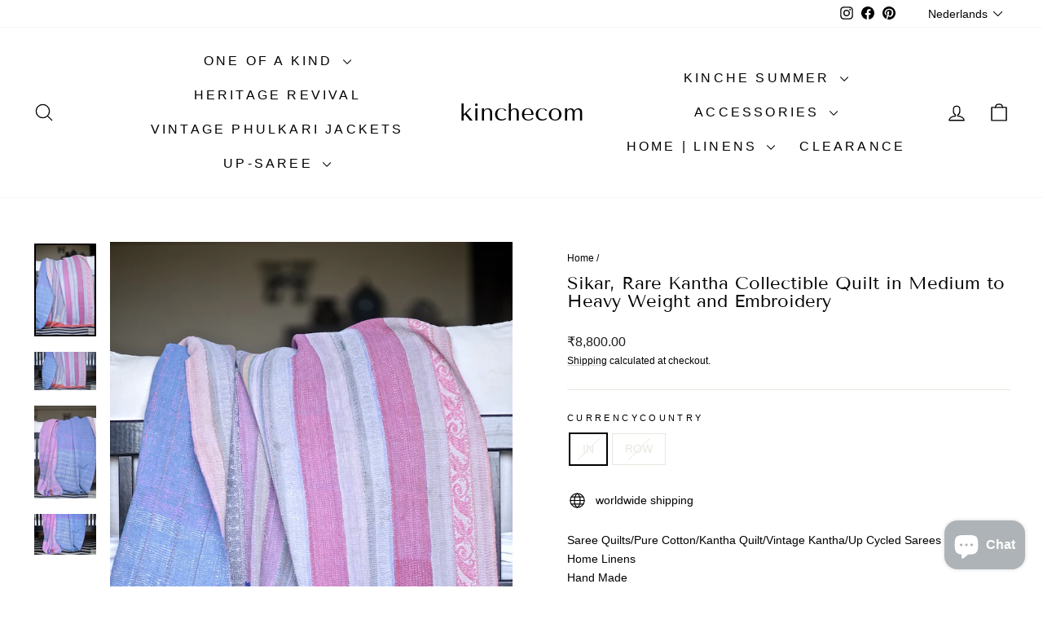

--- FILE ---
content_type: text/javascript
request_url: https://kinche.com/cdn/shop/files/mlveda-mcp-code.js?v=11777378518939680154
body_size: 5554
content:
var mcp_option_hide_class=".variant-wrapper",cartclass=".cart__item--variants",neglectAnchors=".modal--quick-shop",isSaleClass=!0,saleClass=".grid-product__tag--sale",isSaveAmount=!0,saveAmountClass=".grid-product__price--savings",isSalePercentage=!0,salePercentageClass=".grid-product__price--savings",isTextWithPrice=!0,textWithPrice="on sale,now",priceColor="",moneyNeglectClass=".",divInputClass=".",mlveda_condition_flag_input=!1,mlveda_condition_flag_select=!1,queryParameterRegex=/\?.+=.*/g;if(neglectAnchors=="."&&(neglectAnchors="a"),isSaveAmount)var moneyNeglect=saveAmountClass+" .money";else var moneyNeglect="";if(moneyNeglectClass!=".")for(let i=0;i<moneyNeglectClass.split(",").length;i++)i==0?moneyNeglect!=""?moneyNeglect+=", "+moneyNeglectClass.split(",")[0]+" .money":moneyNeglect+=moneyNeglectClass.split(",")[0]+" .money":moneyNeglect+=", "+moneyNeglectClass.split(",")[i]+" .money";var appendStoreCurrency=["collections","search","products"],myURLarray=["collections","search"],mlveda_condition_flag=!1,convert_currency=!1,first_call=!1,flag_for_updateprice=!0,ul_class="",element_of_structure="";typeof Mlveda>"u"&&(Mlveda={}),Mlveda.formatMoney||(Mlveda.formatMoney=function(a2,e){function t(a3,e2){return a3===void 0?e2:a3}function r(a3,e2,r2,o2){if(e2=t(e2,2),r2=t(r2,","),o2=t(o2,"."),isNaN(a3)||a3==null)return 0;var n2=(a3=(a3/100).toFixed(e2)).split(".");return n2[0].replace(/(\d)(?=(\d\d\d)+(?!\d))/g,"$1"+r2)+(n2[1]?o2+n2[1]:"")}typeof a2=="string"&&(a2=a2.replace(".",""));var o="",n=/\{\{\s*(\w+)\s*\}\}/,s=e;switch(s.match(n)[1]){case"amount":o=r(a2,2);break;case"amount_no_decimals":o=r(a2,0);break;case"amount_with_comma_separator":o=r(a2,2,".",",");break;case"amount_with_space_separator":o=r(a2,2," ",",");break;case"amount_with_period_and_space_separator":o=r(a2,2," ",".");break;case"amount_no_decimals_with_comma_separator":o=r(a2,0,".",",");break;case"amount_no_decimals_with_space_separator":o=r(a2,0," ");break;case"amount_with_apostrophe_separator":o=r(a2,2,"'",".")}return s.replace(n,o)});function remove_mlveda(){cartclass!="."&&Array.from(document.querySelectorAll(cartclass)).forEach(e=>{e.innerHTML!=null&&mlveda_regex.test(e.innerHTML)&&(e.innerHTML=e.innerHTML.replace(mlveda_regex,""))})}function mlveda_country_hide(){document.querySelectorAll(mcp_option_hide_class).forEach(element=>{if(element.style.display!="none"&&element.textContent.toLowerCase().trim().indexOf("mlveda_country")!=-1)element.setAttribute("style","display: none !important"),element.querySelectorAll("[data-value]").length>0&&element.querySelectorAll("[value]").length==0&&ul_class==""?element.nodeName=="UL"?element.classList.forEach(classname=>{ul_class==""&&mcp_option_hide_class.indexOf(classname)!=-1&&(ul_class="."+classname)}):element.querySelectorAll("ul").length>0&&(ul_class="."+element.querySelectorAll("ul")[0].classList[0]):element.querySelectorAll("input").length>0&&element_of_structure==""&&element.classList.forEach(classname=>{element_of_structure==""&&mcp_option_hide_class.indexOf(classname)!=-1&&(element_of_structure="."+classname)});else if(element.style.display!="none"&&($m(element).find("[value]").length!=0&&Array.from($m(element).find("[value]")).every(currentValue=>String(currentValue.value).match(pattern))||$m(element).find("[data-value]").length!=0&&Array.from($m(element).find("[data-value]")).every(currentValue=>String($m(currentValue).data("value")).match(pattern)))&&(element.setAttribute("style","display: none !important"),element.textContent.toLowerCase().indexOf("mlveda_country")==-1&&element.parentElement.textContent.toLowerCase().indexOf("mlveda_country")!=-1)){let all_elements=$m(element.parentElement).find(":contains(mlveda_country)");all_elements[all_elements.length-1].style.display!="none"&&all_elements[all_elements.length-1].setAttribute("style","display: none !important")}})}const mutationCallback=function(mutationsList,observer){mutationsList.forEach(mutation=>{try{mlveda_country_hide()}catch(err){console.log("error",err)}})};if(document.body){const observer=new MutationObserver(mutationCallback),observerOptions={childList:!0,subtree:!0};observer.observe(document.body,observerOptions)}else document.addEventListener("DOMContentLoaded",()=>{const observer=new MutationObserver(mutationCallback),observerOptions={childList:!0,subtree:!0};observer.observe(document.body,observerOptions)});isSaleClass&&$m("<style type='text/css'>"+saleClass+"{ visibility : hidden; }</style>").appendTo("head"),isSaveAmount&&$m("<style type='text/css'>"+saveAmountClass+"{ visibility : hidden; }</style>").appendTo("head"),isSalePercentage&&$m("<style type='text/css'>"+salePercentageClass+"{ visibility : hidden; }</style>").appendTo("head"),typeof HTMLSelectElement.prototype.realAddEventListener>"u"&&(HTMLSelectElement.prototype.realAddEventListener=HTMLSelectElement.prototype.addEventListener),HTMLSelectElement.prototype.addEventListener=function(a2,b,c){if(this.realAddEventListener(a2,b,c),window.lastSelectListenerInfo||(window.lastSelectListenerInfo=new Array),a2=="change"&&this.getAttribute("name")!="id"){var mlveda_selectbox_flag=Array.from(this.children).every(currentValue=>pattern.test(currentValue.value.trim()));mlveda_selectbox_flag&&window.lastSelectListenerInfo.push({a:a2,b,c})}},typeof HTMLInputElement.prototype.realAddEventListener>"u"&&(HTMLInputElement.prototype.realAddEventListener=HTMLInputElement.prototype.addEventListener),HTMLInputElement.prototype.addEventListener=function(a2,b,c){if(this.realAddEventListener(a2,b,c),window.lastInputListenerInfo||(window.lastInputListenerInfo=new Array),a2=="change"&&this.getAttribute("name")!="id"&&pattern.test(this.value))if(this.parentElement!=null){var mlveda_selectbox_flag=!1,allinputs=Array.from(this.parentElement.querySelectorAll(this.nodeName.toLowerCase()));allinputs.length==1&&(allinputs=Array.from(this.parentElement.parentElement.querySelectorAll(this.nodeName.toLowerCase()))),allinputs.length>1&&(mlveda_selectbox_flag=allinputs.every(currentValue=>pattern.test(currentValue.value.trim())),mlveda_selectbox_flag&&lastInputListenerInfo.length==0&&window.lastInputListenerInfo.push({a:a2,b,c}))}else lastInputListenerInfo.length==0&&window.lastInputListenerInfo.push({a:a2,b,c})},typeof HTMLFormElement.prototype.realAddEventListener>"u"&&(HTMLFormElement.prototype.realAddEventListener=HTMLFormElement.prototype.addEventListener),HTMLFormElement.prototype.addEventListener=function(a2,b,c){this.realAddEventListener(a2,b,c),window.lastFormListenerInfo||(window.lastFormListenerInfo=new Array),a2=="change"&&this.getAttribute("action")&&this.getAttribute("action").indexOf("/cart/add")!=1&&window.lastFormListenerInfo.push({a:a2,b,c})};var mlveda_observer=new MutationObserver(function(mutations){mutations.forEach(function(mutation){if(typeof mlvedaFlagCalled<"u"&&mlvedaFlagCalled&&typeof window.mlvedadefaultcurrency<"u"&&window.mlvedadefaultcurrency&&ACSCurrency.currentCurrency!=""&&(ACSCurrency.currentCurrency==mlvedaShopCurrency&&$m("span.money").length>0&&Array.from($m("span.money")).some(e=>e.getAttribute("data-currency-"+mlvedaShopCurrency.toLowerCase())==null)?(typeof ACSCurrency<"u"&&typeof ACSCurrency.moneyFormats<"u"&&mlvedaload(),$m('<style type="text/css"> span.money { display: inline;} </style>').appendTo("head"),$m(`<style type="text/css"> .shopify-payment-button,form[action*='/cart/add'] [type='submit']{visibility:visible;}</style>`).appendTo("head")):ACSCurrency.currentCurrency!=mlvedaShopCurrency&&(!convert_currency&&mutation.target.nodeName.toLowerCase()=="span"&&mutation.target.classList.length>0&&mutation.target.className.indexOf("money")!=-1&&(mutation.target.getAttribute("data-currency")||(convert_currency=!0)),!convert_currency&&mutation.target.querySelectorAll("span.money").length>0&&mutation.target.querySelectorAll("span.money").forEach(currentElem=>{currentElem.getAttribute("data-currency")||(convert_currency=!0)}))),mutation.type!="attributes"&&first_call&&!flag_for_updateprice)for(var i=0;i<mutation.addedNodes.length;i++)mutation.addedNodes[i]instanceof Element&&mutation.addedNodes[i].querySelector("span.money")!=null&&(mutation.addedNodes[i].querySelector('a[href*="products"]:not(form[action*="/cart"] a):not(form[action*="/checkout"] a)')!=null&&neglectAnchors!="."&&Array.from(mutation.addedNodes[i].querySelectorAll('a[href*="products"]:not(form[action*="/cart"] a):not(form[action*="/checkout"] a)')).every(elem=>$m(elem).parents(neglectAnchors).length==0)||mutation.addedNodes[i].nodeName=="A")&&($m('<style type="text/css">span.money{ display: none; }</style>').appendTo("head"),flag_for_updateprice=!0)}),flag_for_updateprice&&first_call&&(checkShopifyFormatMoney(),flag_for_updateprice=!1),$m("select:not(.mlveda_country,.vichitra)").each(function(){var flag=1;if($m(this).children().each(function(option){var str=$m(this).val().trim(),res=pattern.test(str);if(res){flag=2;return}else return $m(this).parent().addClass("vichitra"),flag=0,!1}),flag==2){$m(this).addClass("mlveda_country");var mlveda_interval=setInterval(()=>{(typeof lastSelectListenerInfo<"u"&&lastSelectListenerInfo.length>0&&lastSelectListenerInfo[0].a=="change"||$m(this)[0].onchange!=null||typeof lastFormListenerInfo<"u"&&lastFormListenerInfo.length>0&&lastFormListenerInfo[0].a=="change")&&(clearInterval(mlveda_interval),mlveda_condition_flag_select=!0,lastSelectListenerInfo=[],lastFormListenerInfo=[],$m("select.mlveda_country").each(function(){mcp_country&&mcp_country!==null&&$m(this).find("[value="+mcp_country+"]").length>0?($m(this).attr("mlveda_country_found","true"),$m(this).val(mcp_country)[0].dispatchEvent(new Event("change",{bubbles:!0}))):mcp_continent&&mcp_continent!==null&&$m(this).find("[value="+mcp_continent+"]").length>0?($m(this).attr("mlveda_continent_found","true"),$m(this).val(mcp_continent)[0].dispatchEvent(new Event("change",{bubbles:!0}))):mcp_country!==null&&mcp_continent!==null&&$m(this).find('[value="intl"]').length>0&&$m(this).val("intl")[0].dispatchEvent(new Event("change",{bubbles:!0}))}))},100)}}),element_of_structure!=""&&$m(element_of_structure+":not(.mlveda_country,.vichitra)").each(function(){var flag=1;if($m(this).find("input").each(function(option){var str=$m(this).val().trim();if(str!==""){var res=pattern.test(str);if(res){flag=2;return}else return $m(this).parents(element_of_structure).addClass("vichitra"),flag=0,!1}}),flag==2){$m(this).addClass("mlveda_country");var mlveda_interval=setInterval(function(){if(typeof lastInputListenerInfo<"u"&&lastInputListenerInfo.length>0&&lastInputListenerInfo[0].a=="change"||typeof lastFormListenerInfo<"u"&&lastFormListenerInfo.length>0&&lastFormListenerInfo[0].a=="change"){clearInterval(mlveda_interval);var event1=new Event("change",{bubbles:!0});mlveda_condition_flag_input=!0,lastInputListenerInfo=[],lastFormListenerInfo=[],$m(element_of_structure+".mlveda_country").each(function(){mcp_country&&mcp_country!==null&&$m(this).find("input:radio[value="+mcp_country+"]").length>0?($m(this).attr("mlveda_country_found","true"),$m(this).find("input:radio[value="+mcp_country+"]").click(),$m(this).find("input:radio[value="+mcp_country+"]").val(mcp_country).trigger("click"),$m(element_of_structure+".mlveda_country").val(mcp_country)[0].dispatchEvent(new Event("change",{bubbles:!0}))):mcp_continent&&mcp_continent!==null&&$m(this).find("input:radio[value="+mcp_continent+"]").length>0?($m(this).attr("mlveda_continent_found","true"),$m(this).find("input:radio[value="+mcp_continent+"]").click(),$m(this).find("input:radio[value="+mcp_continent+"]").val(mcp_continent).trigger("click"),$m(element_of_structure+".mlveda_country").val(mcp_continent)[0].dispatchEvent(new Event("change",{bubbles:!0}))):mcp_country!==null&&mcp_continent!==null&&$m(this).find("input:radio[value=intl]").length>0&&($m(this).find("input:radio[value=intl]").click(),$m(this).find("input:radio[value='intl']").val("intl").trigger("click"),$m(element_of_structure+".mlveda_country").val("intl")[0].dispatchEvent(new Event("change",{bubbles:!0})))})}},100)}}),convert_currency&&(console.log("mlvedaload call !!!"),typeof ACSCurrency<"u"&&typeof ACSCurrency.moneyFormats<"u"&&mlvedaload(),convert_currency=!1)});$m(document).ready(function(){mlveda_country_hide(),mlveda_observer.observe(document.body,{childList:!0,subtree:!0,attributes:!0}),checkShopifyFormatMoney(),remove_mlveda();var mlveda_style=document.createElement("style");mlveda_style.type="text/css",mlveda_style.innerText='form[action*="/cart"] {visibility: visible}',document.head.appendChild(mlveda_style)}),window.addEventListener("load",function(){setTimeout(function(){isSaleClass&&$m("<style type='text/css'>"+saleClass+"{ visibility : visible; }</style>").appendTo("head"),isSaveAmount&&$m("<style type='text/css'>"+saveAmountClass+"{ visibility : visible; }</style>").appendTo("head"),isSalePercentage&&$m("<style type='text/css'>"+salePercentageClass+"{ visibility : visible; }</style>").appendTo("head"),$m('<style type="text/css">span.money{ display: inline; }</style>').appendTo("head"),$m('<style type="text/css">  span.money {visibility:visible;}</style>').appendTo("head"),$m(`<style type="text/css">  .shopify-payment-button,form[action*='/cart/add'] [type='submit'], form[action*='/cart/add'] [type='button'], form[action*='/cart/add'] [name='add'], form[action*='/cart'] [name='checkout']{visibility:visible;}</style>`).appendTo("head")},3e3)});var mlvedaCallUrl_location="//www.mlveda.com/ShopifyApps/ShopifyMultiPricing/getLocation?shop="+MCP_shop_permanent_domain+"&rnd="+Math.floor(Math.random()*1e10+1),mcp_country=null,mcp_continent=null,countryFound=!1,continentFound=!1,abcd=$m.ajax({url:mlvedaCallUrl_location,type:"GET",dataType:"json",async:!0,timeout:1e4,success:function(response){if(response==="")$m('<style type="text/css">  span.money {visibility:visible;}</style>').appendTo("head"),$m(`<style type="text/css">  .shopify-payment-button,form[action*='/cart/add'] [type='submit'], form[action*='/cart/add'] [type='button'], form[action*='/cart/add'] [name='add'], form[action*='/cart'] [name='checkout']{visibility:visible;}</style>`).appendTo("head");else{var new_flag=!1;mcp_country=response.country,mcp_continent=response.continent,($m("select.mlveda_country").val()!==mcp_country&&mcp_country!=null||$m("select.mlveda_country").val()!==mcp_continent&&mcp_continent!=null||$m("select.mlveda_country").val()!=="intl")&&(mlveda_condition_flag_select&&$m("select.mlveda_country").each(function(){$m(this).find("option[value="+mcp_country+"]").length!=0||$m(this).find("option[value="+mcp_continent+"]").length!=0||$m(this).find('option[value="intl"]').length!=0?($m(this).find("option[value="+mcp_country+"]").length!=0?($m(this).attr("mlveda_country_found","true"),$m(this).val(mcp_country)[0].dispatchEvent(new Event("change",{bubbles:!0}))):$m(this).find("option[value="+mcp_continent+"]").length!=0?($m(this).attr("mlveda_continent_found","true"),$m(this).val(mcp_continent)[0].dispatchEvent(new Event("change",{bubbles:!0}))):$m(this).val("intl")[0].dispatchEvent(new Event("change",{bubbles:!0})),$m('<style type="text/css"> span.money {visibility:visible;}</style>').appendTo("head")):$m('<style type="text/css">  span.money {visibility:visible;}</style>').appendTo("head")}),one_more_flag||$m('<style type="text/css">   span.money {visibility:visible;}</style>').appendTo("head")),($m(element_of_structure+".mlveda_country").val()!==mcp_country&&mcp_country!=null||$m(element_of_structure+".mlveda_country").val()!==mcp_continent&&mcp_continent!=null||$m(element_of_structure+".mlveda_country").val()!=="intl")&&(mlveda_condition_flag_input&&$m(element_of_structure+".mlveda_country").each(function(){$m(this).find("input[value="+mcp_country+"]").length!=0||$m(this).find("input[value="+mcp_continent+"]").length!=0||$m(this).find('input[value="intl"]').length!=0?($m(this).find("input[value="+mcp_country+"]").length!=0?(new_flag=!0,$m(this).attr("mlveda_country_found","true"),$m(element_of_structure+".mlveda_country").find("input:radio[value="+mcp_country+"]").click(),$m(element_of_structure+".mlveda_country").find("input:radio[value="+mcp_country+"]").val(mcp_country).trigger("click"),$m(element_of_structure+".mlveda_country").val(mcp_country)[0].dispatchEvent(new Event("change",{bubbles:!0}))):$m(this).find("input[value="+mcp_continent+"]").length!=0?(new_flag=!0,$m(this).attr("mlveda_continent_found","true"),$m(element_of_structure+".mlveda_country").find("input:radio[value="+mcp_continent+"]").click(),$m(element_of_structure+".mlveda_country").find("input:radio[value="+mcp_continent+"]").val(mcp_continent).trigger("click"),$m(element_of_structure+".mlveda_country").val(mcp_continent)[0].dispatchEvent(new Event("change",{bubbles:!0}))):(new_flag=!0,$m(element_of_structure+".mlveda_country").find("input:radio[value='intl']").click(),$m(element_of_structure+".mlveda_country").find("input:radio[value='intl']").val("intl").trigger("click"),$m(element_of_structure+".mlveda_country").val("intl")[0].dispatchEvent(new Event("change",{bubbles:!0}))),new_flag&&$m('<style type="text/css">  span.money {visibility:visible;}</style>').appendTo("head")):$m('<style type="text/css">   span.money {visibility:visible;}</style>').appendTo("head")}),one_more_flag||$m('<style type="text/css">   span.money {visibility:visible;}</style>').appendTo("head"))}},error:function(xhr,textStatus,errorThrown){$m('<style type="text/css">   span.money {visibility:visible;}</style>').appendTo("head"),$m(`<style type="text/css">  .shopify-payment-button,form[action*='/cart/add'] [type='submit'], form[action*='/cart/add'] [type='button'], form[action*='/cart/add'] [name='add'], form[action*='/cart'] [name='checkout']{visibility:visible;}</style>`).appendTo("head")}});$m("body").delegate("select.mlveda_country","change",function(event){mcp_country!==null&&mcp_continent!==null&&($m("select.mlveda_country").val()&&$m("select.mlveda_country").val()!==mcp_country&&$m("select.mlveda_country").find("option[value="+mcp_country+"]").length!=0?($m("select.mlveda_country").attr("mlveda_country_found","true"),$m("select.mlveda_country").val(mcp_country)[0].dispatchEvent(new Event("change",{bubbles:!0})),$m(".money").parents(".money").removeClass("money"),$m('<style type="text/css"> span.money {visibility:visible;}</style>').appendTo("head")):$m("select.mlveda_country").val()&&$m("select.mlveda_country").val()!==mcp_continent&&$m("select.mlveda_country").attr("mlveda_country_found")===void 0&&$m("select.mlveda_country").find("option[value="+mcp_continent+"]").length!=0?($m("select.mlveda_country").attr("mlveda_continent_found","true"),$m("select.mlveda_country").val(mcp_continent)[0].dispatchEvent(new Event("change",{bubbles:!0})),$m(".money").parents(".money").removeClass("money"),$m('<style type="text/css"> span.money {visibility:visible;}</style>').appendTo("head")):($m("select.mlveda_country").find('option[value="intl"]').length!=0&&$m("select.mlveda_country").attr("mlveda_country_found")===void 0&&$m("select.mlveda_country").attr("mlveda_continent_found")===void 0&&$m("select.mlveda_country").val()&&$m("select.mlveda_country").val()!=="intl"&&(intlFound=!0,$m("select.mlveda_country").val("intl")[0].dispatchEvent(new Event("change",{bubbles:!0})),$m(".money").parents(".money").removeClass("money")),mcp_country!==null&&mcp_continent!==null&&$m('<style type="text/css">  span.money {visibility:visible;}</style>').appendTo("head")))}),$m("body").delegate(element_of_structure+".mlveda_country","change",function(event){mcp_country!==null&&mcp_continent!==null&&($m(element_of_structure+".mlveda_country input:radio:checked").val()&&$m(element_of_structure+".mlveda_country input:radio:checked").val()!==mcp_country&&$m(element_of_structure+".mlveda_country").find("input:radio[value="+mcp_country+"]").length!=0?(countryFound=!0,$m(element_of_structure+".mlveda_country").attr("mlveda_country_found","true"),$m(element_of_structure+".mlveda_country").find("input:radio[value="+mcp_country+"]").click(),$m(element_of_structure+".mlveda_country").find("input:radio[value="+mcp_country+"]").val(mcp_country).trigger("click"),$m(element_of_structure+".mlveda_country").val(mcp_country)[0].dispatchEvent(new Event("change",{bubbles:!0})),$m(".money").parents(".money").removeClass("money"),$m('<style type="text/css">   span.money {visibility:visible;}</style>').appendTo("head")):$m(element_of_structure+".mlveda_country input:radio:checked").val()&&$m(element_of_structure+".mlveda_country input:radio:checked").val()!==mcp_continent&&$m(element_of_structure+".mlveda_country").attr("mlveda_country_found")===void 0&&$m(element_of_structure+".mlveda_country").find("input:radio[value="+mcp_continent+"]").length!=0?(continentFound=!0,$m(element_of_structure+".mlveda_country").attr("mlveda_continent_found","true"),$m(element_of_structure+".mlveda_country").find("input:radio[value="+mcp_continent+"]").click(),$m(element_of_structure+".mlveda_country").find("input:radio[value="+mcp_continent+"]").val(mcp_continent).trigger("click"),$m(element_of_structure+".mlveda_country").val(mcp_continent)[0].dispatchEvent(new Event("change",{bubbles:!0})),$m(".money").parents(".money").removeClass("money"),$m('<style type="text/css">   span.money {visibility:visible;}</style>').appendTo("head")):($m(element_of_structure+".mlveda_country").attr("mlveda_country_found")===void 0&&$m(element_of_structure+".mlveda_country").attr("mlveda_continent_found")===void 0&&$m(element_of_structure+".mlveda_country input:radio:checked").val()&&$m(element_of_structure+".mlveda_country input:radio:checked").val()!=="intl"&&$m(element_of_structure+".mlveda_country").find('input[value="intl"]').length!=0&&($m(element_of_structure+".mlveda_country").find("input:radio[value='intl']").click(),$m(element_of_structure+".mlveda_country").find("input:radio[value='intl']").val("intl").trigger("click"),$m(element_of_structure+".mlveda_country").val("intl")[0].dispatchEvent(new Event("change",{bubbles:!0})),$m(".money").parents(".money").removeClass("money")),$m('<style type="text/css">   span.money {visibility:visible;}</style>').appendTo("head")))});function checkProductRange(currentElement,parentElement){return currentProductName=$m(currentElement).attr("href").split("/")[$m(currentElement).attr("href").split("/").length-1],$m(parentElement).find('a[href*="/products/"]').toArray().every(function(element){var singleProductName=$m(element).attr("href").split("/")[$m(element).attr("href").split("/").length-1];return singleProductName.split("?")[0]==currentProductName.split("?")[0]})}function findSaleDetails(className){var TotalSaleClass=className.split(",").length,tempSaleTag=$m(this).find(className);if(tempSaleTag.length==0&&$m(this).parent().find(className).length<=TotalSaleClass&&(tempSaleTag=$m(this).parent().find(className),tempSaleTag.length==0&&checkProductRange($m(this),$m(this).parent().parent())&&$m(this).parent().parent().find(className).length<=TotalSaleClass&&(tempSaleTag=$m(this).parent().parent().find(className),tempSaleTag.length==0&&checkProductRange($m(this),$m(this).parent().parent().parent().parent())&&$m(this).parent().parent().parent().parent().find(className).length<=TotalSaleClass&&(tempSaleTag=$m(this).parent().parent().parent().parent().find(className)))),tempSaleTag&&tempSaleTag.text().toLowerCase().indexOf("sold")==-1)return tempSaleTag}var Fromregex=/from|von|Ã  partir de|desde|van|de|da|\+/i,Textremoved=textWithPrice.replaceAll(",","|"),tRegex=new RegExp(Textremoved,"gi");function removeFrom(){$m(".money").parent().find(".icon-fallback-text").remove();for(var spanmoneyelement=document.querySelectorAll("span.money"),i=0;i<spanmoneyelement.length;i++)if(!(spanmoneyelement[i].closest('form[action*="/cart"]')!=null&&spanmoneyelement[i].closest('form[action*="/add"]')==null)){var fromelement=spanmoneyelement[i].parentNode;if(fromelement!=null&&!Fromregex.test(fromelement.textContent)&&(fromelement=fromelement.parentNode),fromelement!=null){var frommatch=fromelement.textContent.match(Fromregex);if(frommatch!=null&&$m(fromelement).find("select[name='id']").length<=0)for(var allElements=fromelement.querySelectorAll("*"),j=0;j<allElements.length;j++)allElements[j]&&allElements[j].previousSibling&&Fromregex.test(allElements[j].previousSibling.textContent.trim())&&allElements[j].previousSibling.textContent.trim().match(Fromregex)&&(allElements[j].previousSibling.textContent.trim().match(Fromregex)[0].length==allElements[j].previousSibling.textContent.trim().length||textWithPrice.length>0&&allElements[j].previousSibling.textContent.trim().match(tRegex)!=null)&&(allElements[j].previousSibling.textContent=allElements[j].previousSibling.textContent.replace(Fromregex,"")),allElements[j]&&allElements[j].nextSibling&&Fromregex.test(allElements[j].nextSibling.textContent.trim())&&allElements[j].nextSibling.textContent.trim().match(Fromregex)&&(allElements[j].nextSibling.textContent.trim().match(Fromregex)[0].length==allElements[j].nextSibling.textContent.trim().length||textWithPrice.length>0&&allElements[j].nextSibling.textContent.trim().match(tRegex)!=null)&&(allElements[j].nextSibling.textContent=allElements[j].nextSibling.textContent.replace(Fromregex,"")),allElements[j].children.length==0&&allElements[j].textContent!=null&&Fromregex.test(allElements[j].textContent)&&allElements[j].textContent.trim().match(Fromregex)&&(allElements[j].textContent.trim().match(Fromregex)[0].length===allElements[j].textContent.trim().length||textWithPrice.length>0&&allElements[j].textContent.trim().match(tRegex)!=null)&&(allElements[j].innerHTML=allElements[j].textContent.replace(Fromregex,""))}}}function removeOtherText(referenceElement,Texttoberemoved){Texttoberemoved=Texttoberemoved.toLowerCase().replaceAll(",","|");for(var textRegex=new RegExp(Texttoberemoved,"gi"),i=0;i<referenceElement.length;i++){var tempElemet=referenceElement[i].parentNode;tempElemet.innerHTML.match(textRegex)==null&&(tempElemet=tempElemet.parentNode);for(var a2=0;a2<tempElemet.children.length;a2++)tempElemet.children[a2].previousSibling!=null&&tempElemet.children[a2].previousSibling.textContent.trim().length>0&&textRegex.test(tempElemet.children[a2].previousSibling.textContent.trim())&&(tempElemet.children[a2].previousSibling.textContent=tempElemet.children[a2].previousSibling.textContent.replace(textRegex,"")),tempElemet.children[a2].innerHTML!=null&&textRegex.test(tempElemet.children[a2].innerHTML)&&(tempElemet.children[a2].innerHTML=tempElemet.children[a2].innerHTML.replace(textRegex,""))}}var mlvedaCallUrl_prices="//www.mlveda.com/ShopifyApps/ShopifyMultiPricing/getPrices?shop="+MCP_shop_permanent_domain;function checkShopifyFormatMoney(){mlvedaFlagCalled=!1;var data=[],mlvedaData={};if($m.fn.removeAttributes=function(){return this.each(function(){var attributes=$m.map(this.attributes,function(item){return item.name}),span=$m(this);$m.each(attributes,function(i,item){span.removeAttr(item)})})},removeFrom(),$m('a[href*="/products/"]').each(function(){if($m(this).attr("href").indexOf(".jpeg")==-1&&$m(this).attr("href").indexOf(".jpg")==-1&&$m(this).attr("href").indexOf(".png")==-1){var $mhandleArray=$m(this).attr("href").split("/"),$mhandle=$mhandleArray[$mhandleArray.length-1].split("?")[0];data.every(e=>e.url!==$mhandle)&&data.push({url:decodeURI($mhandle)})}}),mlvedaData={data},data=="")return first_call=!0,isSaleClass&&$m("<style type='text/css'>"+saleClass+"{ visibility : visible; }</style>").appendTo("head"),isSaveAmount&&$m("<style type='text/css'>"+saveAmountClass+"{ visibility : visible; }</style>").appendTo("head"),isSalePercentage&&$m("<style type='text/css'>"+salePercentageClass+"{ visibility : visible; }</style>").appendTo("head"),mlvedaFlagCalled=!0,typeof ACSCurrency<"u"&&typeof ACSCurrency.moneyFormats<"u"&&mlvedaload(),!1;var abcd2=$m.ajax({url:mlvedaCallUrl_prices,type:"POST",dataType:"json",timeout:1e4,data:{data:JSON.stringify(mlvedaData)},success:function(response){response===""?(first_call=!0,removeFrom(),isSaleClass&&$m("<style type='text/css'>"+saleClass+"{ visibility : visible; }</style>").appendTo("head"),isSaveAmount&&$m("<style type='text/css'>"+saveAmountClass+"{ visibility : visible; }</style>").appendTo("head"),isSalePercentage&&$m("<style type='text/css'>"+salePercentageClass+"{ visibility : visible; }</style>").appendTo("head"),$m('<style type="text/css">span.money { display: inline; }</style>').appendTo("head"),mlvedaFlagCalled=!0,typeof ACSCurrency<"u"&&typeof ACSCurrency.moneyFormats<"u"&&mlvedaload()):(first_call=!0,removeFrom(),$m(".money").parents(".money").removeClass("money"),$m.each(response.data,function(index,element){element.price&&$m("a").each(function(){if($m(this).attr("href")&&$m(this).parents(neglectAnchors).length==0&&$m(this).attr("href").indexOf("view=quick")==-1&&$m(this).attr("href").replace(/\?.*/,"").split("/")[$m(this).attr("href").replace(/\?.*/,"").split("/").length-1]===encodeURI(element.url))if(element.variantId&&$m(this).attr("href",$m(this).attr("href").split("?variant=")[0]+"?variant="+element.variantId),$m(this).parent().parent().find('form[action*="/cart/add"] input[name="id"]').length>0&&element.variantId&&$m(this).parent().parent().find('form[action*="/cart/add"] input[name="id"]').val(element.variantId),$mmlvedamoney=$m(this).find(".money:not("+moneyNeglect+")"),!$mmlvedamoney.html()&&$m(this).parent().find(".money:not("+moneyNeglect+")").length<=3&&($mmlvedamoney=$m(this).parent().find(".money:not("+moneyNeglect+")"),!$mmlvedamoney.html()&&$m(this).parent().parent().find(".money:not("+moneyNeglect+")").length<=3&&($mmlvedamoney=$m(this).parent().parent().find(".money:not("+moneyNeglect+")"))),$mmlvedamoney.html()&&$m(this).parent().parent().find("select[name='id']").closest("form:visible").length==0&&$m(this).parents('form[action*="/cart"]').length==0){if($mmlvedamoney.parents(".price__sale").length>0&&$mmlvedamoney.parents(".price__regular").length>0)if($mmlvedamoney.parents(".price__sale").find(".price-item--regular").length>0){if($m(this).find(".money").length>0)var $mfirstMlvedamoney=$m(this).find(".money:not(.price__sale .price-item--regular .money)"),$msecondMlvedamoney=$m(this).find(".price__sale .price-item--regular .money");else if($m(this).parent().find(".money").length>0&&checkProductRange($m(this),$m(this).parent()))var $mfirstMlvedamoney=$m(this).parent().find(".money:not(.price__sale .price-item--regular .money)"),$msecondMlvedamoney=$m(this).parent().find(".price__sale .price-item--regular .money");else if($m(this).parent().parent().find(".money").length>0&&checkProductRange($m(this),$m(this).parent().parent()))var $mfirstMlvedamoney=$m(this).parent().parent().find(".money:not(.price__sale .price-item--regular .money)"),$msecondMlvedamoney=$m(this).parent().parent().find(".price__sale .price-item--regular .money")}else if($mmlvedamoney.parents(".price__sale").find(".price-item--compare").length>0){if($m(this).find(".money").length>0)var $mfirstMlvedamoney=$m(this).find(".money:not(.price__sale .price-item--compare .money)"),$msecondMlvedamoney=$m(this).find(".price__sale .price-item--compare .money");else if($m(this).parent().find(".money").length>0&&checkProductRange($m(this),$m(this).parent()))var $mfirstMlvedamoney=$m(this).parent().find(".money:not(.price__sale .price-item--compare .money)"),$msecondMlvedamoney=$m(this).parent().find(".price__sale .price-item--compare .money");else if($m(this).parent().parent().find(".money").length>0&&checkProductRange($m(this),$m(this).parent().parent()))var $mfirstMlvedamoney=$m(this).parent().parent().find(".money:not(.price__sale .price-item--compare .money)"),$msecondMlvedamoney=$m(this).parent().parent().find(".price__sale .price-item--compare .money")}else var $mfirstMlvedamoney=$mmlvedamoney[0]!=null?$m($mmlvedamoney[0]):null,$msecondMlvedamoney=$mmlvedamoney[1]!=null?$m($mmlvedamoney[1]):null;else var $mfirstMlvedamoney=$mmlvedamoney[0]!=null?$m($mmlvedamoney[0]):null,$msecondMlvedamoney=$mmlvedamoney[1]!=null?$m($mmlvedamoney[1]):null;var $saleElement;isSaleClass&&($saleElement=findSaleDetails.call($m(this),saleClass));var $saveAmountElement;isSaveAmount&&($saveAmountElement=findSaleDetails.call($m(this),saveAmountClass));var $salePercentage;isSalePercentage&&($salePercentage=findSaleDetails.call($m(this),salePercentageClass));var element_price,element_compare_at_price;element_price=element.price.indexOf(".")==-1?element.price*100:element.price,element.compare_at_price&&(element_compare_at_price=element.compare_at_price.indexOf(".")==-1?element.compare_at_price*100:element.compare_at_price);var element_price,element_compare_at_price;if(element_price=element.price.indexOf(".")==-1?element.price*100:element.price,element.compare_at_price&&(element_compare_at_price=element.compare_at_price.indexOf(".")==-1?element.compare_at_price*100:element.compare_at_price),$msecondMlvedamoney==null||$msecondMlvedamoney.length==0)$mfirstMlvedamoney.html(Mlveda.formatMoney(element_price,MCP_shop_money_format)),$mfirstMlvedamoney.removeAttributes(),$mfirstMlvedamoney.addClass("money"),priceColor==""&&(a=$m(this).css("color")),pcolor=priceColor==""?a:priceColor,$mfirstMlvedamoney.each(function(){this.setAttribute("style","color: "+pcolor+"!important")}),typeof element_compare_at_price<"u"?(typeof $saveAmountElement<"u"&&$saveAmountElement.find("span.money").replaceWith(Mlveda.formatMoney((element_compare_at_price-element_price).toFixed(2),MCP_shop_money_format_with_span_money)),typeof $salePercentage<"u"&&typeof $salePercentage.html()<"u"&&$salePercentage.html($salePercentage.html().replace(/\d{1,2}%/g,""+((element_compare_at_price-element_price)*100/element_compare_at_price).toFixed(0)+"%"))):(typeof $saleElement<"u"&&$saleElement.each((i,elem)=>{$m(elem).find(".money").length==0&&$m(elem).hide()}),typeof $saveAmountElement<"u"&&$saveAmountElement.each((i,elem)=>{$m(elem).find(".money").length>0&&$m(elem).hide()}),typeof $salePercentage<"u"&&$salePercentage.each((i,elem)=>{$m(elem).find(".money").length==0&&$m(elem).hide()}),isTextWithPrice&&removeOtherText($mfirstMlvedamoney,textWithPrice));else{var currentPrice=new RegExp("[,|.]{1}[0-9]{2}$","g").test($msecondMlvedamoney.html().replace(/[^0-9 .,]/g,"").trim())?parseInt($msecondMlvedamoney.html().replace(/[^0-9]/g,""),10)/100:parseInt($msecondMlvedamoney.html().replace(/[^0-9]/g,""),10),previousPrice=new RegExp("[,|.]{1}[0-9]{2}$","g").test($mfirstMlvedamoney.html().replace(/[^0-9 .,]/g,"").trim())?parseInt($mfirstMlvedamoney.html().replace(/[^0-9]/g,""),10)/100:parseInt($mfirstMlvedamoney.html().replace(/[^0-9]/g,""),10);currentPrice>=previousPrice?!element_compare_at_price||parseFloat(element_compare_at_price)<=parseFloat(element_price)?($mfirstMlvedamoney.html(Mlveda.formatMoney(element_price,MCP_shop_money_format)),$msecondMlvedamoney.html(""),$mfirstMlvedamoney.removeAttributes(),$mfirstMlvedamoney.addClass("money"),$msecondMlvedamoney.removeClass("money"),priceColor==""&&(a=$m(this).css("color")),pcolor=priceColor==""?a:priceColor,$mfirstMlvedamoney.each(function(){this.setAttribute("style","color: "+pcolor+"!important")}),typeof $saleElement<"u"&&$saleElement.each((i,elem)=>{$m(elem).find(".money").length==0&&$m(elem).hide()}),typeof $saveAmountElement<"u"&&$saveAmountElement.each((i,elem)=>{$m(elem).find(".money").length>0&&$m(elem).hide()}),typeof $salePercentage<"u"&&$salePercentage.each((i,elem)=>{$m(elem).find(".money").length==0&&$m(elem).hide()}),isTextWithPrice&&removeOtherText($mfirstMlvedamoney,textWithPrice)):($msecondMlvedamoney.html(Mlveda.formatMoney(element_compare_at_price,MCP_shop_money_format)),$mfirstMlvedamoney.html(Mlveda.formatMoney(element_price,MCP_shop_money_format)),$msecondMlvedamoney.removeAttributes(),$msecondMlvedamoney.addClass("money"),$mfirstMlvedamoney.removeAttributes(),$mfirstMlvedamoney.addClass("money"),typeof $saveAmountElement<"u"&&$saveAmountElement.find("span.money").replaceWith(Mlveda.formatMoney((element_compare_at_price-element_price).toFixed(2),MCP_shop_money_format_with_span_money)),typeof $salePercentage<"u"&&typeof $salePercentage.html()<"u"&&$salePercentage.html($salePercentage.html().replace(/\d{1,2}%/g,""+((element_compare_at_price-element_price)*100/element_compare_at_price).toFixed(0)+"%"))):currentPrice<previousPrice&&(!element_compare_at_price||parseFloat(element_compare_at_price)<=parseFloat(element_price)?($msecondMlvedamoney.html(Mlveda.formatMoney(element_price,MCP_shop_money_format)),$mfirstMlvedamoney.html(""),$msecondMlvedamoney.removeAttributes(),$msecondMlvedamoney.addClass("money"),$mfirstMlvedamoney.removeClass("money"),priceColor==""&&(a=$m(this).css("color")),pcolor=priceColor==""?a:priceColor,$msecondMlvedamoney[0].setAttribute("style","color: "+pcolor+"!important"),typeof $saleElement<"u"&&$saleElement.each((i,elem)=>{$m(elem).find(".money").length==0&&$m(elem).hide()}),typeof $saveAmountElement<"u"&&$saveAmountElement.each((i,elem)=>{$m(elem).find(".money").length>0&&$m(elem).hide()}),typeof $salePercentage<"u"&&$salePercentage.each((i,elem)=>{$m(elem).find(".money").length==0&&$m(elem).hide()}),isTextWithPrice&&removeOtherText($msecondMlvedamoney,textWithPrice)):($mfirstMlvedamoney.html(Mlveda.formatMoney(element_compare_at_price,MCP_shop_money_format)),$msecondMlvedamoney.html(Mlveda.formatMoney(element_price,MCP_shop_money_format)),$mfirstMlvedamoney.removeAttributes(),$mfirstMlvedamoney.addClass("money"),$msecondMlvedamoney.removeAttributes(),$msecondMlvedamoney.addClass("money"),typeof $saveAmountElement<"u"&&$saveAmountElement.find("span.money").replaceWith(Mlveda.formatMoney((element_compare_at_price-element_price).toFixed(2),MCP_shop_money_format_with_span_money)),typeof $salePercentage<"u"&&typeof $salePercentage.html()<"u"&&$salePercentage.html($salePercentage.html().replace(/\d{1,2}%/g,""+((element_compare_at_price-element_price)*100/element_compare_at_price).toFixed(0)+"%"))))}}else{var $saleElement;isSaleClass&&($saleElement=findSaleDetails.call($m(this),saleClass));var $saveAmountElement;isSaveAmount&&($saveAmountElement=findSaleDetails.call($m(this),saveAmountClass));var $salePercentage;isSalePercentage&&($salePercentage=findSaleDetails.call($m(this),salePercentageClass)),typeof $saleElement<"u"&&$saleElement.each((i,elem)=>{$m(elem).find(".money").length==0&&$m(elem).hide()}),typeof $saveAmountElement<"u"&&$saveAmountElement.each((i,elem)=>{$m(elem).find(".money").length>0&&$m(elem).hide()}),typeof $salePercentage<"u"&&$salePercentage.each((i,elem)=>{$m(elem).find(".money").length==0&&$m(elem).hide()})}})}),isSaleClass&&$m("<style type='text/css'>"+saleClass+"{ visibility : visible; }</style>").appendTo("head"),isSaveAmount&&$m("<style type='text/css'>"+saveAmountClass+"{ visibility : visible; }</style>").appendTo("head"),isSalePercentage&&$m("<style type='text/css'>"+salePercentageClass+"{ visibility : visible; }</style>").appendTo("head"),mlvedaFlagCalled=!0,typeof ACSCurrency<"u"&&typeof ACSCurrency.moneyFormats<"u"&&mlvedaload())},error:function(xhr,textStatus,errorThrown){removeFrom(),isSaleClass&&$m("<style type='text/css'>"+saleClass+"{ visibility : visible; }</style>").appendTo("head"),isSaveAmount&&$m("<style type='text/css'>"+saveAmountClass+"{ visibility : visible; }</style>").appendTo("head"),isSalePercentage&&$m("<style type='text/css'>"+salePercentageClass+"{ visibility : visible; }</style>").appendTo("head"),$m('<style type="text/css">span.money{ display: inline; }</style>').appendTo("head"),mlvedaFlagCalled=!0,typeof ACSCurrency<"u"&&typeof ACSCurrency.moneyFormats<"u"&&mlvedaload()}})}(function(){const open=XMLHttpRequest.prototype.open;XMLHttpRequest.prototype.open=function(){var url_before_ajax=arguments;if(shopify_supported_currencies.length>4&&window.location.href.indexOf("/cart")==-1)for(mysingleURL of appendStoreCurrency){var singleURL=mysingleURL.trim();singleURL.length>0&&typeof url_before_ajax<"u"&&url_before_ajax[1].indexOf("currency="+mlvedaShopCurrency)==-1&&url_before_ajax[1].indexOf(singleURL)!=-1&&(url_before_ajax[1].indexOf("&")!=-1||url_before_ajax[1].indexOf("?")!=-1?url_before_ajax[1]=url_before_ajax[1]+"&currency="+mlvedaShopCurrency:url_before_ajax[1]=url_before_ajax[1]+"?currency="+mlvedaShopCurrency)}return open.apply(this,arguments)};const send=XMLHttpRequest.prototype.send;XMLHttpRequest.prototype.send=function(){return this.addEventListener("load",function(){(this.responseURL.indexOf("add.js")!=-1||this.responseURL.indexOf("change.js")!=-1||this.responseURL.indexOf("update.js")!=-1||this.responseURL.indexOf("cart")!=-1)&&remove_mlveda()}),send.apply(this,arguments)};const fetch=window.fetch;window.fetch=function(){var e=arguments;if(shopify_supported_currencies.length>4&&window.location.href.indexOf("/cart")==-1){for(mysingleURL of appendStoreCurrency){var singleURL=mysingleURL.trim();singleURL.length>0&&typeof arguments<"u"&&arguments[0].indexOf("currency="+mlvedaShopCurrency)==-1&&arguments[0].indexOf(singleURL)!=-1&&(arguments[0].indexOf("&")!=-1||arguments[0].indexOf("?")!=-1?arguments[0]=arguments[0]+"&currency="+mlvedaShopCurrency:arguments[0]=arguments[0]+"?currency="+mlvedaShopCurrency)}if(e[0].indexOf("checkouts.json")!=-1){var newBODY={...JSON.parse(e[1].body)};newBODY.checkout.presentment_currency!=ACSCurrency.currentCurrency&&(newBODY.checkout.presentment_currency=ACSCurrency.currentCurrency),arguments[1].body=JSON.stringify(newBODY)}}return fetch.apply(this,Array.prototype.slice.call(arguments)).then(function(t){if(!t.ok)return t;try{setTimeout(function(){(t.url.indexOf("add.js")!=-1||t.url.indexOf("change.js")!=-1||t.url.indexOf("update.js")!=-1||t.url.indexOf("cart")!=-1)&&remove_mlveda()},300)}catch(e2){console&&console.warn&&console.warn("[shop_events_listener] Error in handleFetchRequest:  "+e2.message)}return t})}})();
//# sourceMappingURL=/cdn/shop/files/mlveda-mcp-code.js.map?v=11777378518939680154
